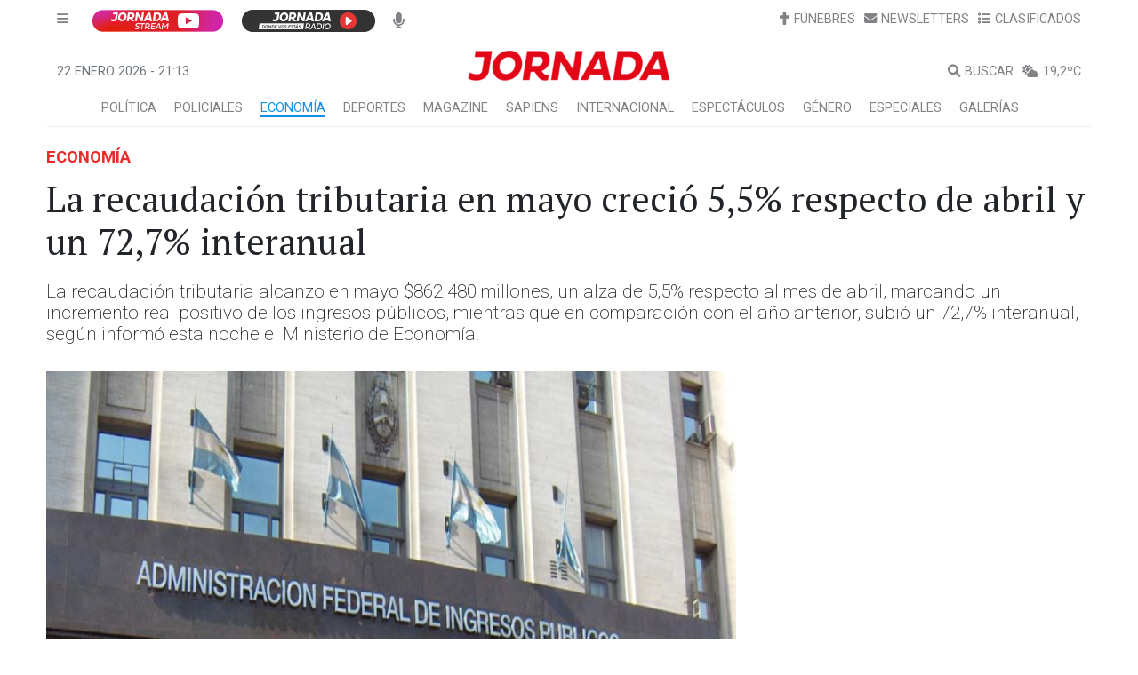

--- FILE ---
content_type: text/html; charset=utf-8
request_url: https://www.google.com/recaptcha/api2/aframe
body_size: 182
content:
<!DOCTYPE HTML><html><head><meta http-equiv="content-type" content="text/html; charset=UTF-8"></head><body><script nonce="RYqoedsuy9f5YyFozA8Hzg">/** Anti-fraud and anti-abuse applications only. See google.com/recaptcha */ try{var clients={'sodar':'https://pagead2.googlesyndication.com/pagead/sodar?'};window.addEventListener("message",function(a){try{if(a.source===window.parent){var b=JSON.parse(a.data);var c=clients[b['id']];if(c){var d=document.createElement('img');d.src=c+b['params']+'&rc='+(localStorage.getItem("rc::a")?sessionStorage.getItem("rc::b"):"");window.document.body.appendChild(d);sessionStorage.setItem("rc::e",parseInt(sessionStorage.getItem("rc::e")||0)+1);localStorage.setItem("rc::h",'1769116408385');}}}catch(b){}});window.parent.postMessage("_grecaptcha_ready", "*");}catch(b){}</script></body></html>